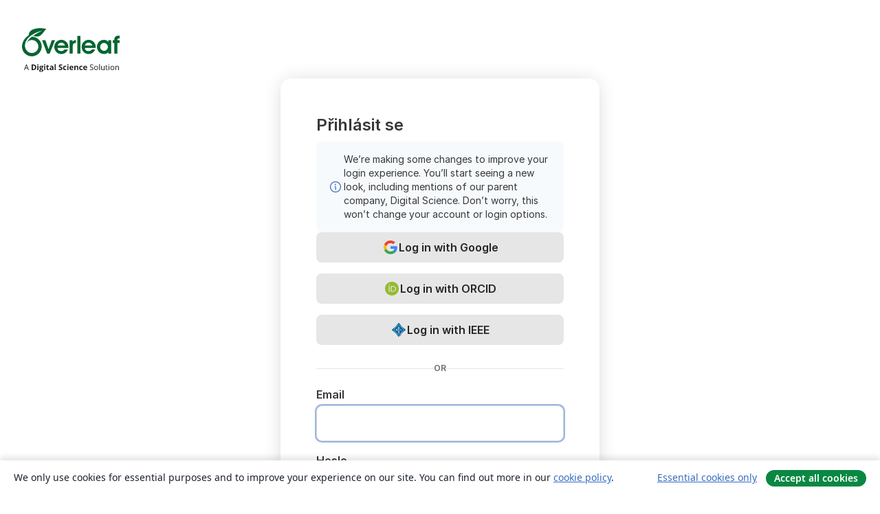

--- FILE ---
content_type: text/html; charset=utf-8
request_url: https://cs.overleaf.com/login?id=100913941&latexEngine=pdflatex&mainFile=EGauthorGuidelines-CEIG2022-fin.tex&templateName=CEIG%202022%20template&texImage=texlive-full%3A2023.1
body_size: 7424
content:
<!DOCTYPE html><html lang="cs"><head><title translate="no">Log in to Overleaf - Overleaf, Online LaTeX editor</title><meta name="twitter:title" content="Log in to Overleaf"><meta name="og:title" content="Log in to Overleaf"><meta name="description" content="An online LaTeX editor that’s easy to use. No installation, real-time collaboration, version control, hundreds of LaTeX templates, and more."><meta itemprop="description" content="An online LaTeX editor that’s easy to use. No installation, real-time collaboration, version control, hundreds of LaTeX templates, and more."><meta itemprop="image" content="https://cdn.overleaf.com/img/ol-brand/overleaf_og_logo.png"><meta name="image" content="https://cdn.overleaf.com/img/ol-brand/overleaf_og_logo.png"><meta itemprop="name" content="Overleaf, the Online LaTeX Editor"><meta name="robots" content="noindex, nofollow"><meta name="twitter:card" content="summary"><meta name="twitter:site" content="@overleaf"><meta name="twitter:description" content="An online LaTeX editor that’s easy to use. No installation, real-time collaboration, version control, hundreds of LaTeX templates, and more."><meta name="twitter:image" content="https://cdn.overleaf.com/img/ol-brand/overleaf_og_logo.png"><meta property="fb:app_id" content="400474170024644"><meta property="og:description" content="An online LaTeX editor that’s easy to use. No installation, real-time collaboration, version control, hundreds of LaTeX templates, and more."><meta property="og:image" content="https://cdn.overleaf.com/img/ol-brand/overleaf_og_logo.png"><meta property="og:type" content="website"><meta name="viewport" content="width=device-width, initial-scale=1.0, user-scalable=yes"><link rel="icon" sizes="32x32" href="https://cdn.overleaf.com/favicon-32x32.png"><link rel="icon" sizes="16x16" href="https://cdn.overleaf.com/favicon-16x16.png"><link rel="icon" href="https://cdn.overleaf.com/favicon.svg" type="image/svg+xml"><link rel="apple-touch-icon" href="https://cdn.overleaf.com/apple-touch-icon.png"><link rel="mask-icon" href="https://cdn.overleaf.com/mask-favicon.svg" color="#046530"><link rel="manifest" href="https://cdn.overleaf.com/web.sitemanifest"><link rel="stylesheet" href="https://cdn.overleaf.com/stylesheets/main-style-9424680c3249e8ee7e0f.css" id="main-stylesheet"><link rel="alternate" href="https://www.overleaf.com/login" hreflang="en"><link rel="alternate" href="https://cs.overleaf.com/login" hreflang="cs"><link rel="alternate" href="https://es.overleaf.com/login" hreflang="es"><link rel="alternate" href="https://pt.overleaf.com/login" hreflang="pt"><link rel="alternate" href="https://fr.overleaf.com/login" hreflang="fr"><link rel="alternate" href="https://de.overleaf.com/login" hreflang="de"><link rel="alternate" href="https://sv.overleaf.com/login" hreflang="sv"><link rel="alternate" href="https://tr.overleaf.com/login" hreflang="tr"><link rel="alternate" href="https://it.overleaf.com/login" hreflang="it"><link rel="alternate" href="https://cn.overleaf.com/login" hreflang="zh-CN"><link rel="alternate" href="https://no.overleaf.com/login" hreflang="no"><link rel="alternate" href="https://ru.overleaf.com/login" hreflang="ru"><link rel="alternate" href="https://da.overleaf.com/login" hreflang="da"><link rel="alternate" href="https://ko.overleaf.com/login" hreflang="ko"><link rel="alternate" href="https://ja.overleaf.com/login" hreflang="ja"><script type="text/javascript" nonce="geJgt4S7XYaqtY9LWe14ww==" id="ga-loader" data-ga-token="UA-112092690-1" data-ga-token-v4="G-RV4YBCCCWJ" data-cookie-domain=".overleaf.com" data-session-analytics-id="c6428462-aa41-4dc1-b3ed-ab09797fd684">var gaSettings = document.querySelector('#ga-loader').dataset;
var gaid = gaSettings.gaTokenV4;
var gaToken = gaSettings.gaToken;
var cookieDomain = gaSettings.cookieDomain;
var sessionAnalyticsId = gaSettings.sessionAnalyticsId;
if(gaid) {
    var additionalGaConfig = sessionAnalyticsId ? { 'user_id': sessionAnalyticsId } : {};
    window.dataLayer = window.dataLayer || [];
    function gtag(){
        dataLayer.push(arguments);
    }
    gtag('js', new Date());
    gtag('config', gaid, { 'anonymize_ip': true, ...additionalGaConfig });
}
if (gaToken) {
    window.ga = window.ga || function () {
        (window.ga.q = window.ga.q || []).push(arguments);
    }, window.ga.l = 1 * new Date();
}
var loadGA = window.olLoadGA = function() {
    if (gaid) {
        var s = document.createElement('script');
        s.setAttribute('async', 'async');
        s.setAttribute('src', 'https://www.googletagmanager.com/gtag/js?id=' + gaid);
        document.querySelector('head').append(s);
    } 
    if (gaToken) {
        (function(i,s,o,g,r,a,m){i['GoogleAnalyticsObject']=r;i[r]=i[r]||function(){
        (i[r].q=i[r].q||[]).push(arguments)},i[r].l=1*new Date();a=s.createElement(o),
        m=s.getElementsByTagName(o)[0];a.async=1;a.src=g;m.parentNode.insertBefore(a,m)
        })(window,document,'script','//www.google-analytics.com/analytics.js','ga');
        ga('create', gaToken, cookieDomain.replace(/^\./, ""));
        ga('set', 'anonymizeIp', true);
        if (sessionAnalyticsId) {
            ga('set', 'userId', sessionAnalyticsId);
        }
        ga('send', 'pageview');
    }
};
// Check if consent given (features/cookie-banner)
var oaCookie = document.cookie.split('; ').find(function(cookie) {
    return cookie.startsWith('oa=');
});
if(oaCookie) {
    var oaCookieValue = oaCookie.split('=')[1];
    if(oaCookieValue === '1') {
        loadGA();
    }
}
</script><meta name="ol-csrfToken" content="dwonjMgC-qfnEQJExJQ7xe4-EPfkUHI_1Pts"><meta name="ol-baseAssetPath" content="https://cdn.overleaf.com/"><meta name="ol-mathJaxPath" content="/js/libs/mathjax-3.2.2/es5/tex-svg-full.js"><meta name="ol-dictionariesRoot" content="/js/dictionaries/0.0.3/"><meta name="ol-usersEmail" content=""><meta name="ol-ab" data-type="json" content="{}"><meta name="ol-user_id"><meta name="ol-i18n" data-type="json" content="{&quot;currentLangCode&quot;:&quot;cs&quot;}"><meta name="ol-ExposedSettings" data-type="json" content="{&quot;isOverleaf&quot;:true,&quot;appName&quot;:&quot;Overleaf&quot;,&quot;adminEmail&quot;:&quot;support@overleaf.com&quot;,&quot;dropboxAppName&quot;:&quot;Overleaf&quot;,&quot;ieeeBrandId&quot;:15,&quot;hasAffiliationsFeature&quot;:true,&quot;hasSamlFeature&quot;:true,&quot;samlInitPath&quot;:&quot;/saml/ukamf/init&quot;,&quot;hasLinkUrlFeature&quot;:true,&quot;hasLinkedProjectFileFeature&quot;:true,&quot;hasLinkedProjectOutputFileFeature&quot;:true,&quot;siteUrl&quot;:&quot;https://www.overleaf.com&quot;,&quot;emailConfirmationDisabled&quot;:false,&quot;maxEntitiesPerProject&quot;:2000,&quot;maxUploadSize&quot;:52428800,&quot;projectUploadTimeout&quot;:120000,&quot;recaptchaSiteKey&quot;:&quot;6LebiTwUAAAAAMuPyjA4pDA4jxPxPe2K9_ndL74Q&quot;,&quot;recaptchaDisabled&quot;:{&quot;invite&quot;:true,&quot;login&quot;:false,&quot;passwordReset&quot;:false,&quot;register&quot;:false,&quot;addEmail&quot;:false},&quot;textExtensions&quot;:[&quot;tex&quot;,&quot;latex&quot;,&quot;sty&quot;,&quot;cls&quot;,&quot;bst&quot;,&quot;bib&quot;,&quot;bibtex&quot;,&quot;txt&quot;,&quot;tikz&quot;,&quot;mtx&quot;,&quot;rtex&quot;,&quot;md&quot;,&quot;asy&quot;,&quot;lbx&quot;,&quot;bbx&quot;,&quot;cbx&quot;,&quot;m&quot;,&quot;lco&quot;,&quot;dtx&quot;,&quot;ins&quot;,&quot;ist&quot;,&quot;def&quot;,&quot;clo&quot;,&quot;ldf&quot;,&quot;rmd&quot;,&quot;lua&quot;,&quot;gv&quot;,&quot;mf&quot;,&quot;yml&quot;,&quot;yaml&quot;,&quot;lhs&quot;,&quot;mk&quot;,&quot;xmpdata&quot;,&quot;cfg&quot;,&quot;rnw&quot;,&quot;ltx&quot;,&quot;inc&quot;],&quot;editableFilenames&quot;:[&quot;latexmkrc&quot;,&quot;.latexmkrc&quot;,&quot;makefile&quot;,&quot;gnumakefile&quot;],&quot;validRootDocExtensions&quot;:[&quot;tex&quot;,&quot;Rtex&quot;,&quot;ltx&quot;,&quot;Rnw&quot;],&quot;fileIgnorePattern&quot;:&quot;**/{{__MACOSX,.git,.texpadtmp,.R}{,/**},.!(latexmkrc),*.{dvi,aux,log,toc,out,pdfsync,synctex,synctex(busy),fdb_latexmk,fls,nlo,ind,glo,gls,glg,bbl,blg,doc,docx,gz,swp}}&quot;,&quot;sentryAllowedOriginRegex&quot;:&quot;^(https://[a-z]+\\\\.overleaf.com|https://cdn.overleaf.com|https://compiles.overleafusercontent.com)/&quot;,&quot;sentryDsn&quot;:&quot;https://4f0989f11cb54142a5c3d98b421b930a@app.getsentry.com/34706&quot;,&quot;sentryEnvironment&quot;:&quot;production&quot;,&quot;sentryRelease&quot;:&quot;2f36587557b6cbfbd8b6ba0ccfc49564dbcabf79&quot;,&quot;hotjarId&quot;:&quot;5148484&quot;,&quot;hotjarVersion&quot;:&quot;6&quot;,&quot;enableSubscriptions&quot;:true,&quot;gaToken&quot;:&quot;UA-112092690-1&quot;,&quot;gaTokenV4&quot;:&quot;G-RV4YBCCCWJ&quot;,&quot;propensityId&quot;:&quot;propensity-001384&quot;,&quot;cookieDomain&quot;:&quot;.overleaf.com&quot;,&quot;templateLinks&quot;:[{&quot;name&quot;:&quot;Journal articles&quot;,&quot;url&quot;:&quot;/gallery/tagged/academic-journal&quot;,&quot;trackingKey&quot;:&quot;academic-journal&quot;},{&quot;name&quot;:&quot;Books&quot;,&quot;url&quot;:&quot;/gallery/tagged/book&quot;,&quot;trackingKey&quot;:&quot;book&quot;},{&quot;name&quot;:&quot;Formal letters&quot;,&quot;url&quot;:&quot;/gallery/tagged/formal-letter&quot;,&quot;trackingKey&quot;:&quot;formal-letter&quot;},{&quot;name&quot;:&quot;Assignments&quot;,&quot;url&quot;:&quot;/gallery/tagged/homework&quot;,&quot;trackingKey&quot;:&quot;homework-assignment&quot;},{&quot;name&quot;:&quot;Posters&quot;,&quot;url&quot;:&quot;/gallery/tagged/poster&quot;,&quot;trackingKey&quot;:&quot;poster&quot;},{&quot;name&quot;:&quot;Presentations&quot;,&quot;url&quot;:&quot;/gallery/tagged/presentation&quot;,&quot;trackingKey&quot;:&quot;presentation&quot;},{&quot;name&quot;:&quot;Reports&quot;,&quot;url&quot;:&quot;/gallery/tagged/report&quot;,&quot;trackingKey&quot;:&quot;lab-report&quot;},{&quot;name&quot;:&quot;CVs and résumés&quot;,&quot;url&quot;:&quot;/gallery/tagged/cv&quot;,&quot;trackingKey&quot;:&quot;cv&quot;},{&quot;name&quot;:&quot;Theses&quot;,&quot;url&quot;:&quot;/gallery/tagged/thesis&quot;,&quot;trackingKey&quot;:&quot;thesis&quot;},{&quot;name&quot;:&quot;view_all&quot;,&quot;url&quot;:&quot;/latex/templates&quot;,&quot;trackingKey&quot;:&quot;view-all&quot;}],&quot;labsEnabled&quot;:true,&quot;wikiEnabled&quot;:true,&quot;templatesEnabled&quot;:true,&quot;cioWriteKey&quot;:&quot;2530db5896ec00db632a&quot;,&quot;cioSiteId&quot;:&quot;6420c27bb72163938e7d&quot;,&quot;linkedInInsightsPartnerId&quot;:&quot;7472905&quot;}"><meta name="ol-splitTestVariants" data-type="json" content="{&quot;uniaccessphase1&quot;:&quot;enabled&quot;}"><meta name="ol-splitTestInfo" data-type="json" content="{&quot;uniaccessphase1&quot;:{&quot;phase&quot;:&quot;release&quot;,&quot;badgeInfo&quot;:{&quot;tooltipText&quot;:&quot;&quot;,&quot;url&quot;:&quot;&quot;}}}"><meta name="ol-algolia" data-type="json" content="{&quot;appId&quot;:&quot;SK53GL4JLY&quot;,&quot;apiKey&quot;:&quot;9ac63d917afab223adbd2cd09ad0eb17&quot;,&quot;indexes&quot;:{&quot;wiki&quot;:&quot;learn-wiki&quot;,&quot;gallery&quot;:&quot;gallery-production&quot;}}"><meta name="ol-isManagedAccount" data-type="boolean"><meta name="ol-shouldLoadHotjar" data-type="boolean"></head><body class="website-redesign" data-theme="default"><script type="text/javascript" nonce="geJgt4S7XYaqtY9LWe14ww==" src="https://www.recaptcha.net/recaptcha/api.js?render=explicit"></script><div class="g-recaptcha" id="recaptcha" data-sitekey="6LebiTwUAAAAAMuPyjA4pDA4jxPxPe2K9_ndL74Q" data-size="invisible" data-badge="inline"></div><div class="ciam-enabled ciam-layout" data-ol-captcha-retry-trigger-area=""><header class="ciam-logo"><a class="brand overleaf-ds-logo ciam-image-link" href="/"><span class="visually-hidden">Overleaf</span></a></header><div class="ciam-container"><main class="ciam-card" id="main-content"><h1>Přihlásit se</h1><div class="notification notification-ds notification-type-info" role="alert" aria-live="polite"><div class="notification-icon"><ph-info aria-hidden="true"></ph-info></div><div class="notification-content-and-cta"><div class="notification-content"><p>We’re making some changes to improve your login experience. You’ll start seeing a new look, including mentions of our parent company, Digital Science. Don’t worry, this won’t change your account or login options.</p></div></div></div><form name="loginForm" captcha-action-name="login" data-ciam-form data-ol-async-form action="/login" method="POST" captcha=""><input name="_csrf" type="hidden" value="dwonjMgC-qfnEQJExJQ7xe4-EPfkUHI_1Pts"><div class="ciam-login-register-error-container"><div class="form-messages-bottom-margin" data-ol-form-messages-new-style="" role="alert"></div><div class="notification notification-ds notification-type-error" hidden data-ol-custom-form-message="invalid-password-retry-or-reset" role="alert" aria-live="polite"><div class="notification-icon"><ph-warning-circle aria-hidden="true"></ph-warning-circle></div><div class="notification-content text-left">Your email or password is incorrect. Please try again, or <a href="/user/password/reset" aria-describedby="resetPasswordDescription">set or reset your password</a>.<span class="visually-hidden" id="resetPasswordDescription">Click this link to reset your password</span></div></div><div class="notification notification-ds notification-type-error" hidden data-ol-custom-form-message="password-compromised" role="alert" aria-live="polite"><div class="notification-icon"><ph-warning-circle aria-hidden="true"></ph-warning-circle></div><div class="notification-content text-left">The password you’ve entered is on a <a href="https://haveibeenpwned.com/passwords" rel="noopener noreferrer" target="_blank">public list of compromised passwords</a>. Please try logging in from a device you’ve previously used or <a href="/user/password/reset" target="_blank">reset your password</a>.</div></div></div><div><div class="form-group form-group-ds text-center"><a class="btn btn-ds btn-lg btn-secondary d-inline-grid w-100" href="/auth/google?intent=sign_in" event-tracking="login-button-click" event-tracking-mb="true" event-tracking-trigger="click" event-segmentation="{&quot;source&quot;:&quot;google&quot;}"><span class="button-content"><img class="btn-social-icon" src="https://cdn.overleaf.com/img/other-brands/logo_google.svg" aria-hidden="true" alt="Google">Log in with Google</span></a></div><div class="form-group form-group-ds text-center"><a class="btn btn-ds btn-lg btn-secondary d-inline-grid w-100" href="/auth/orcid?intent=sign_in" event-tracking="login-button-click" event-tracking-mb="true" event-tracking-trigger="click" event-segmentation="{&quot;source&quot;:&quot;orcid&quot;}"><span class="button-content"><img class="btn-social-icon" src="https://cdn.overleaf.com/img/other-brands/logo_orcid.svg" aria-hidden="true" alt="ORCID">Log in with ORCID</span></a></div><div class="form-group form-group-ds text-center"><a class="btn btn-ds btn-lg btn-secondary d-inline-grid w-100" href="/org/ieee/saml/init?" event-tracking="login-button-click" event-tracking-mb="true" event-tracking-trigger="click" event-segmentation="{&quot;source&quot;:&quot;saml&quot;}"><span class="button-content"><img class="btn-social-icon" src="https://cdn.overleaf.com/img/other-brands/logo_ieee.svg" aria-hidden="true" alt="IEEE">Log in with IEEE</span></a></div></div><p class="ciam-login-register-or-text-container">OR</p><div class="form-group form-group-ds text-start"><label for="email">Email</label><input class="form-control form-control-ds form-control-lg" id="email" name="email" type="email" required autocomplete="username" autofocus="true"></div><div class="form-group form-group-ds text-start"><label for="password">Heslo</label><div class="form-group-password ciam-password-group"><div class="form-group-password-input"><div class="form-complex-input-container"><input class="form-control form-control-ds form-control-lg" id="password" name="password" type="password" required autocomplete="current-password" data-ol-password-visibility-target><button class="visibility-toggle" type="button" data-ol-password-visibility-toggle="visibilityOn" aria-controls="password" aria-label="Turn on password visibility"><ph-eye class="form-input-icon-ds"></ph-eye></button><button class="visibility-toggle" type="button" data-ol-password-visibility-toggle="visibilityOff" aria-controls="password" aria-label="Turn off password visibility" hidden><ph-eye-slash class="form-input-icon-ds"></ph-eye-slash></button></div></div></div></div><div class="form-group form-group-ds actions"><button class="btn btn-ds btn-lg btn-primary w-100" type="submit" data-ol-disabled-inflight data-ol-spinner-inflight event-tracking="login-button-click" event-tracking-mb="true" event-tracking-trigger="click" event-segmentation="{&quot;source&quot;:&quot;email-password&quot;}"><span class="button-content"><span data-ol-inflight="idle">Přihlásit se</span><span class="spinner-container" hidden data-ol-inflight="pending"><div class="loading-spinner-large spinner-border spinner-border-sm" aria-hidden="true"><span class="visually-hidden">Přihlašuji…</span></div></span></span></button></div><p class="ciam-login-text ciam-login-register-text"><a href="/user/password/reset">Forgot password?</a></p><p class="ciam-login-register-or-text-container">OR</p><div class="form-group form-group-ds text-center"><p class="ciam-login-register-text ciam-work-uni-sso">Work/university single sign-on</p><a class="btn btn-ds btn-lg btn-secondary d-inline-grid w-100" href="/sso-login" event-tracking="login-page-click" event-tracking-trigger="click" event-tracking-mb="true" event-segmentation="{&quot;page&quot;:&quot;/login&quot;,&quot;button&quot;:&quot;institution-login&quot;}"><span class="button-content"><ph-bank class="form-input-icon-ds" aria-hidden="true"></ph-bank>Log in with SSO</span></a></div><p class="ciam-login-text">Don’t have an account?
<a href="/register" event-tracking="login-page-click" event-tracking-trigger="click" event-tracking-mb="true" event-segmentation="{&quot;page&quot;:&quot;/login&quot;,&quot;button&quot;:&quot;register-instead&quot;}">Registrovat</a></p></form><div class="ciam-disclaimers"><p>The site is protected by reCAPTCHA and the Google <a href="https://policies.google.com/privacy" rel="noopener noreferrer" target="_blank">Privacy Policy</a> and <a href="https://policies.google.com/terms" rel="noopener noreferrer" target="_blank">Terms of Service</a> apply.</p></div><section class="ciam-card-footer"><hr class="ciam-card-separator"><div class="ciam-footer-ds-logo"><a class="ciam-image-link" href="https://www.digital-science.com/" target="_blank" rel="noopener noreferrer" event-tracking-mb="true" event-tracking="unified-access-footer-click" event-tracking-trigger="click" event-segmentation="{&quot;product&quot;:&quot;overleaf&quot;,&quot;item&quot;:&quot;logo&quot;,&quot;destinationUrl&quot;:&quot;https://www.digital-science.com/&quot;}"><img src="https://cdn.overleaf.com/img/digital-science/digital-science.svg" alt="Digital Science — home"></a></div><p>Advancing research with <a href="https://www.overleaf.com/" target="_blank" rel="noopener noreferrer" event-tracking-mb="true" event-tracking="unified-access-footer-click" event-tracking-trigger="click" event-segmentation='{"product":"overleaf","item":"overleaf","destinationUrl":"https://www.overleaf.com/"}'>Overleaf</a>, <a href="https://www.papersapp.com/" target="_blank" rel="noopener noreferrer" event-tracking-mb="true" event-tracking="unified-access-footer-click" event-tracking-trigger="click" event-segmentation='{"product":"overleaf","item":"papers","destinationUrl":"https://www.papersapp.com/"}'>Papers</a>, and more.</p></section></main></div><footer><div class="footer-links"><a href="https://www.overleaf.com/legal#Privacy">Privacy</a><a href="https://www.overleaf.com/legal#Terms">Terms</a></div></footer></div><section class="cookie-banner hidden-print hidden" aria-label="Cookie banner"><div class="cookie-banner-content">We only use cookies for essential purposes and to improve your experience on our site. You can find out more in our <a href="/legal#Cookies">cookie policy</a>.</div><div class="cookie-banner-actions"><button class="btn btn-link btn-sm" type="button" data-ol-cookie-banner-set-consent="essential">Essential cookies only</button><button class="btn btn-primary btn-sm" type="button" data-ol-cookie-banner-set-consent="all">Accept all cookies</button></div></section><div class="modal fade" id="contactUsModal" tabindex="-1" aria-labelledby="contactUsModalLabel" data-ol-contact-form-modal="contact-us"><div class="modal-dialog"><form name="contactForm" data-ol-async-form data-ol-contact-form data-ol-contact-form-with-search="true" role="form" aria-label="Kontaktujte nás" action="/support"><input name="inbox" type="hidden" value="support"><div class="modal-content"><div class="modal-header"><h4 class="modal-title" id="contactUsModalLabel">Buďte v kontaktu</h4><button class="btn-close" type="button" data-bs-dismiss="modal" aria-label="Zavřít"><span aria-hidden="true"></span></button></div><div class="modal-body"><div data-ol-not-sent><div class="modal-form-messages"><div class="form-messages-bottom-margin" data-ol-form-messages-new-style="" role="alert"></div><div class="notification notification-type-error" hidden data-ol-custom-form-message="error_performing_request" role="alert" aria-live="polite"><div class="notification-icon"><span class="material-symbols" aria-hidden="true" translate="no">error</span></div><div class="notification-content text-left">Something went wrong. Please try again..</div></div></div><label class="form-label" for="contact-us-email-597">Email</label><div class="mb-3"><input class="form-control" name="email" id="contact-us-email-597" required type="email" spellcheck="false" maxlength="255" value="" data-ol-contact-form-email-input></div><div class="form-group"><label class="form-label" for="contact-us-subject-597">Subject</label><div class="mb-3"><input class="form-control" name="subject" id="contact-us-subject-597" required autocomplete="off" maxlength="255"><div data-ol-search-results-wrapper hidden><ul class="dropdown-menu contact-suggestions-dropdown show" data-ol-search-results aria-role="region" aria-label="Help articles matching your subject"><li class="dropdown-header">Have you checked our <a href="/learn/kb" target="_blank">knowledge base</a>?</li><li><hr class="dropdown-divider"></li><div data-ol-search-results-container></div></ul></div></div></div><label class="form-label" for="contact-us-sub-subject-597">What do you need help with?</label><div class="mb-3"><select class="form-select" name="subSubject" id="contact-us-sub-subject-597" required autocomplete="off"><option selected disabled>Please select…</option><option>Using LaTeX</option><option>Using the Overleaf Editor</option><option>Using Writefull</option><option>Logging in or managing your account</option><option>Managing your subscription</option><option>Using premium features</option><option>Contacting the Sales team</option><option>Other</option></select></div><label class="form-label" for="contact-us-project-url-597">Affected project URL (Dobrovolný)</label><div class="mb-3"><input class="form-control" name="projectUrl" id="contact-us-project-url-597"></div><label class="form-label" for="contact-us-message-597">Let us know how we can help</label><div class="mb-3"><textarea class="form-control contact-us-modal-textarea" name="message" id="contact-us-message-597" required type="text"></textarea></div><div class="mb-3 d-none"><label class="visually-hidden" for="important-message">Important message</label><input class="form-control" name="important_message" id="important-message"></div></div><div class="mt-2" data-ol-sent hidden><h5 class="message-received">Message received</h5><p>Thanks for getting in touch. Our team will get back to you by email as soon as possible.</p><p>Email:&nbsp;<span data-ol-contact-form-thank-you-email></span></p></div></div><div class="modal-footer" data-ol-not-sent><button class="btn btn-primary" type="submit" data-ol-disabled-inflight event-tracking="form-submitted-contact-us" event-tracking-mb="true" event-tracking-trigger="click" event-segmentation="{&quot;location&quot;:&quot;contact-us-form&quot;}"><span data-ol-inflight="idle">Send message</span><span hidden data-ol-inflight="pending">Sending&hellip;</span></button></div></div></form></div></div></body><script type="text/javascript" nonce="geJgt4S7XYaqtY9LWe14ww==" src="https://cdn.overleaf.com/js/runtime-4a22491c02d5262b0283.js"></script><script type="text/javascript" nonce="geJgt4S7XYaqtY9LWe14ww==" src="https://cdn.overleaf.com/js/27582-79e5ed8c65f6833386ec.js"></script><script type="text/javascript" nonce="geJgt4S7XYaqtY9LWe14ww==" src="https://cdn.overleaf.com/js/29088-e3f6cf68f932ee256fec.js"></script><script type="text/javascript" nonce="geJgt4S7XYaqtY9LWe14ww==" src="https://cdn.overleaf.com/js/8732-61de629a6fc4a719a5e1.js"></script><script type="text/javascript" nonce="geJgt4S7XYaqtY9LWe14ww==" src="https://cdn.overleaf.com/js/11229-f88489299ead995b1003.js"></script><script type="text/javascript" nonce="geJgt4S7XYaqtY9LWe14ww==" src="https://cdn.overleaf.com/js/bootstrap-6faaf78625873fafb726.js"></script><script type="text/javascript" nonce="geJgt4S7XYaqtY9LWe14ww==" src="https://cdn.overleaf.com/js/27582-79e5ed8c65f6833386ec.js"></script><script type="text/javascript" nonce="geJgt4S7XYaqtY9LWe14ww==" src="https://cdn.overleaf.com/js/29088-e3f6cf68f932ee256fec.js"></script><script type="text/javascript" nonce="geJgt4S7XYaqtY9LWe14ww==" src="https://cdn.overleaf.com/js/62382-0a4f25c3829fc56de629.js"></script><script type="text/javascript" nonce="geJgt4S7XYaqtY9LWe14ww==" src="https://cdn.overleaf.com/js/16164-b8450ba94d9bab0bbae1.js"></script><script type="text/javascript" nonce="geJgt4S7XYaqtY9LWe14ww==" src="https://cdn.overleaf.com/js/45250-424aec613d067a9a3e96.js"></script><script type="text/javascript" nonce="geJgt4S7XYaqtY9LWe14ww==" src="https://cdn.overleaf.com/js/24686-731b5e0a16bfe66018de.js"></script><script type="text/javascript" nonce="geJgt4S7XYaqtY9LWe14ww==" src="https://cdn.overleaf.com/js/99612-000be62f228c87d764b4.js"></script><script type="text/javascript" nonce="geJgt4S7XYaqtY9LWe14ww==" src="https://cdn.overleaf.com/js/26348-e10ddc0eb984edb164b0.js"></script><script type="text/javascript" nonce="geJgt4S7XYaqtY9LWe14ww==" src="https://cdn.overleaf.com/js/97519-6759d15ea9ad7f4d6c85.js"></script><script type="text/javascript" nonce="geJgt4S7XYaqtY9LWe14ww==" src="https://cdn.overleaf.com/js/81920-0120c779815f6c20abc9.js"></script><script type="text/javascript" nonce="geJgt4S7XYaqtY9LWe14ww==" src="https://cdn.overleaf.com/js/77474-c60464f50f9e7c4965bb.js"></script><script type="text/javascript" nonce="geJgt4S7XYaqtY9LWe14ww==" src="https://cdn.overleaf.com/js/92439-14c18d886f5c8eb09f1b.js"></script><script type="text/javascript" nonce="geJgt4S7XYaqtY9LWe14ww==" src="https://cdn.overleaf.com/js/marketing-5e0c51c8de9e6b1ed8ff.js"></script><script type="text/javascript" nonce="geJgt4S7XYaqtY9LWe14ww==" src="https://cdn.overleaf.com/js/27582-79e5ed8c65f6833386ec.js"></script><script type="text/javascript" nonce="geJgt4S7XYaqtY9LWe14ww==" src="https://cdn.overleaf.com/js/tracking-68d16a86768b7bfb2b22.js"></script></html>